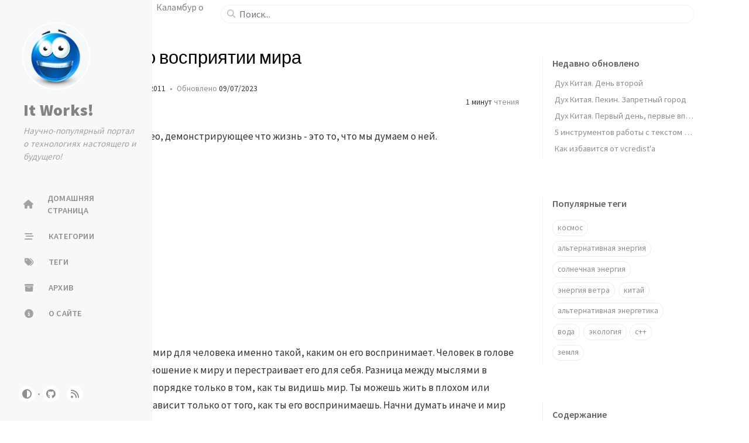

--- FILE ---
content_type: text/html; charset=utf-8
request_url: https://itw66.ru/blog/255.html
body_size: 7241
content:
<!doctype html><html lang="ru-RU" ><head><meta http-equiv="Content-Type" content="text/html; charset=UTF-8"><meta name="theme-color" media="(prefers-color-scheme: light)" content="#f7f7f7"><meta name="theme-color" media="(prefers-color-scheme: dark)" content="#1b1b1e"><meta name="apple-mobile-web-app-capable" content="yes"><meta name="apple-mobile-web-app-status-bar-style" content="black-translucent"><meta name="viewport" content="width=device-width, user-scalable=no initial-scale=1, shrink-to-fit=no, viewport-fit=cover" ><meta name="generator" content="Jekyll v4.3.2" /><meta property="og:title" content="Каламбур о восприятии мира" /><meta name="author" content="Deynega Vasiliy" /><meta property="og:locale" content="ru_RU" /><meta name="description" content="Замечательное видео, демонстрирующее что жизнь - это то, что мы думаем о ней." /><meta property="og:description" content="Замечательное видео, демонстрирующее что жизнь - это то, что мы думаем о ней." /><link rel="canonical" href="http://itw66.ru/blog/255.html" /><meta property="og:url" content="http://itw66.ru/blog/255.html" /><meta property="og:site_name" content="It Works!" /><meta property="og:type" content="article" /><meta property="article:published_time" content="2011-01-20T00:00:00+05:00" /><meta name="twitter:card" content="summary" /><meta property="twitter:title" content="Каламбур о восприятии мира" /> <script type="application/ld+json"> {"@context":"https://schema.org","@type":"BlogPosting","author":{"@type":"Person","name":"Deynega Vasiliy","url":"http://illi-studio.ru"},"dateModified":"2023-07-09T22:01:02+05:00","datePublished":"2011-01-20T00:00:00+05:00","description":"Замечательное видео, демонстрирующее что жизнь - это то, что мы думаем о ней.","headline":"Каламбур о восприятии мира","mainEntityOfPage":{"@type":"WebPage","@id":"http://itw66.ru/blog/255.html"},"url":"http://itw66.ru/blog/255.html"}</script><title>Каламбур о восприятии мира | It Works!</title><link rel="apple-touch-icon" sizes="180x180" href="/assets/img/favicons/apple-touch-icon.png"><link rel="icon" type="image/png" sizes="32x32" href="/assets/img/favicons/favicon-32x32.png"><link rel="icon" type="image/png" sizes="16x16" href="/assets/img/favicons/favicon-16x16.png"><link rel="manifest" href="/assets/img/favicons/site.webmanifest"><link rel="shortcut icon" href="/assets/img/favicons/favicon.ico"><meta name="apple-mobile-web-app-title" content="It Works!"><meta name="application-name" content="It Works!"><meta name="msapplication-TileColor" content="#da532c"><meta name="msapplication-config" content="/assets/img/favicons/browserconfig.xml"><meta name="theme-color" content="#ffffff"><link rel="preconnect" href="https://fonts.googleapis.com" ><link rel="dns-prefetch" href="https://fonts.googleapis.com" ><link rel="preconnect" href="https://fonts.gstatic.com" crossorigin><link rel="dns-prefetch" href="https://fonts.gstatic.com" crossorigin><link rel="preconnect" href="https://fonts.googleapis.com" ><link rel="dns-prefetch" href="https://fonts.googleapis.com" ><link rel="preconnect" href="https://cdn.jsdelivr.net" ><link rel="dns-prefetch" href="https://cdn.jsdelivr.net" ><link rel="stylesheet" href="https://fonts.googleapis.com/css2?family=Lato&family=Source+Sans+Pro:wght@400;600;700;900&display=swap"><link rel="preconnect" href="https://www.google-analytics.com" crossorigin="use-credentials"><link rel="dns-prefetch" href="https://www.google-analytics.com"><link rel="preconnect" href="https://www.googletagmanager.com" crossorigin="anonymous"><link rel="dns-prefetch" href="https://www.googletagmanager.com"><link rel="stylesheet" href="https://cdn.jsdelivr.net/npm/bootstrap@5.2.3/dist/css/bootstrap.min.css"><link rel="stylesheet" href="https://cdn.jsdelivr.net/npm/@fortawesome/fontawesome-free@6.4.0/css/all.min.css"><link rel="stylesheet" href="/assets/css/style.css"><link rel="stylesheet" href="https://cdn.jsdelivr.net/npm/tocbot@4.21.0/dist/tocbot.min.css"><link rel="stylesheet" href="https://cdn.jsdelivr.net/npm/magnific-popup@1.1.0/dist/magnific-popup.min.css"> <script type="text/javascript"> class ModeToggle { static get MODE_KEY() { return 'mode'; } static get MODE_ATTR() { return 'data-mode'; } static get DARK_MODE() { return 'dark'; } static get LIGHT_MODE() { return 'light'; } static get ID() { return 'mode-toggle'; } constructor() { if (this.hasMode) { if (this.isDarkMode) { if (!this.isSysDarkPrefer) { this.setDark(); } } else { if (this.isSysDarkPrefer) { this.setLight(); } } } let self = this; /* always follow the system prefers */ this.sysDarkPrefers.addEventListener('change', () => { if (self.hasMode) { if (self.isDarkMode) { if (!self.isSysDarkPrefer) { self.setDark(); } } else { if (self.isSysDarkPrefer) { self.setLight(); } } self.clearMode(); } self.notify(); }); } /* constructor() */ get sysDarkPrefers() { return window.matchMedia('(prefers-color-scheme: dark)'); } get isSysDarkPrefer() { return this.sysDarkPrefers.matches; } get isDarkMode() { return this.mode === ModeToggle.DARK_MODE; } get isLightMode() { return this.mode === ModeToggle.LIGHT_MODE; } get hasMode() { return this.mode != null; } get mode() { return sessionStorage.getItem(ModeToggle.MODE_KEY); } /* get the current mode on screen */ get modeStatus() { if (this.isDarkMode || (!this.hasMode && this.isSysDarkPrefer)) { return ModeToggle.DARK_MODE; } else { return ModeToggle.LIGHT_MODE; } } setDark() { document.documentElement.setAttribute(ModeToggle.MODE_ATTR, ModeToggle.DARK_MODE); sessionStorage.setItem(ModeToggle.MODE_KEY, ModeToggle.DARK_MODE); } setLight() { document.documentElement.setAttribute(ModeToggle.MODE_ATTR, ModeToggle.LIGHT_MODE); sessionStorage.setItem(ModeToggle.MODE_KEY, ModeToggle.LIGHT_MODE); } clearMode() { document.documentElement.removeAttribute(ModeToggle.MODE_ATTR); sessionStorage.removeItem(ModeToggle.MODE_KEY); } /* Notify another plugins that the theme mode has changed */ notify() { window.postMessage( { direction: ModeToggle.ID, message: this.modeStatus }, '*' ); } flipMode() { if (this.hasMode) { if (this.isSysDarkPrefer) { if (this.isLightMode) { this.clearMode(); } else { this.setLight(); } } else { if (this.isDarkMode) { this.clearMode(); } else { this.setDark(); } } } else { if (this.isSysDarkPrefer) { this.setLight(); } else { this.setDark(); } } this.notify(); } /* flipMode() */ } /* ModeToggle */ const modeToggle = new ModeToggle(); </script><body><div id="sidebar" class="d-flex flex-column align-items-end"><div class="profile-wrapper"> <a href="/" id="avatar" class="rounded-circle"> <img src="/assets/img/logo.png" width="112" height="112" alt="avatar" onerror="this.style.display='none'"> </a><div class="site-title"> <a href="/">It Works!</a></div><div class="site-subtitle fst-italic">Научно-популярный портал о технологиях настоящего и будущего!</div></div><ul class="nav flex-column flex-grow-1 w-100 ps-0"><li class="nav-item"> <a href="/" class="nav-link"> <i class="fa-fw fas fa-home"></i> <span>ДОМАШНЯЯ СТРАНИЦА</span> </a><li class="nav-item"> <a href="/categories/" class="nav-link"> <i class="fa-fw fas fa-stream"></i> <span>КАТЕГОРИИ</span> </a><li class="nav-item"> <a href="/tags/" class="nav-link"> <i class="fa-fw fas fa-tags"></i> <span>ТЕГИ</span> </a><li class="nav-item"> <a href="/archives/" class="nav-link"> <i class="fa-fw fas fa-archive"></i> <span>АРХИВ</span> </a><li class="nav-item"> <a href="/about/" class="nav-link"> <i class="fa-fw fas fa-info-circle"></i> <span>О САЙТЕ</span> </a></ul><div class="sidebar-bottom d-flex flex-wrap align-items-center w-100"> <button class="mode-toggle btn" aria-label="Switch Mode"> <i class="fas fa-adjust"></i> </button> <span class="icon-border"></span> <a href="https://github.com/mrdekk/itw66.ru" aria-label="github" target="_blank" rel="noopener noreferrer" > <i class="fab fa-github"></i> </a> <a href="/feed.xml" aria-label="rss" > <i class="fas fa-rss"></i> </a></div></div><div id="main-wrapper" class="d-flex justify-content-center"><div id="main" class="container px-xxl-5"><div id="topbar-wrapper"><div id="topbar" class="container d-flex align-items-center justify-content-between h-100" > <span id="breadcrumb"> <span> <a href="/"> Домашняя страница </a> </span> <span>Каламбур о восприятии мира </span> </span> <i id="sidebar-trigger" class="fas fa-bars fa-fw"></i><div id="topbar-title"> Публикация</div><i id="search-trigger" class="fas fa-search fa-fw"></i> <span id="search-wrapper" class="align-items-center"> <i class="fas fa-search fa-fw"></i> <input class="form-control" id="search-input" type="search" aria-label="search" autocomplete="off" placeholder="Поиск..." > </span> <span id="search-cancel">Отменить</span></div></div><div class="row"><div id="core-wrapper" class="col-12 col-lg-11 col-xl-9 pe-xl-4"><div class="post px-1 px-md-2"><h1 data-toc-skip>Каламбур о восприятии мира</h1><div class="post-meta text-muted"> <span> Время публикации <em class="" data-ts="1295463600" data-df="DD/MM/YYYY" data-bs-toggle="tooltip" data-bs-placement="bottom" > 20/01/2011 </em> </span> <span> Обновлено <em class="" data-ts="1688922062" data-df="DD/MM/YYYY" data-bs-toggle="tooltip" data-bs-placement="bottom" > 09/07/2023 </em> </span><div class="d-flex justify-content-between"> <span> Автор <em> <a href="http://illi-studio.ru">Deynega Vasiliy</a> </em> </span><div> <span class="readtime" data-bs-toggle="tooltip" data-bs-placement="bottom" title="174 слов" > <em>1 минут</em> чтения</span></div></div></div><div class="post-content"><p>Замечательное видео, демонстрирующее что жизнь - это то, что мы думаем о ней.</p><iframe width="560" height="315" src="https://www.youtube.com/embed/_HPk1--7lcg" title="YouTube video player" frameborder="0" allow="accelerometer; autoplay; clipboard-write; encrypted-media; gyroscope; picture-in-picture; web-share" allowfullscreen=""></iframe><p>Самое забавное, что мир для человека именно такой, каким он его воспринимает. Человек в голове определяет свое отношение к миру и перестраивает его для себя. Разница между мыслями в прямом и обратном порядке только в том, как ты видишь мир. Ты можешь жить в плохом или хорошем мире. Все зависит только от того, как ты его воспринимаешь. Начни думать иначе и мир изменится.</p><h3 id="комментарии"><span class="me-2">Комментарии</span><a href="#комментарии" class="anchor text-muted"><i class="fas fa-hashtag"></i></a></h3><blockquote><p><strong>mrdekk, 20 янв. 2011, 22:53</strong></p><p>Хорошая мысль!</p><p>«Этот мир несовершенный состоит из всех из нас! Он — прямой отражение наших чувств и наших глаз! Этот мир не станет лучше, и не станет он добрей, пока сами мы добрее не станем!» (C) Игорь Тальков</p></blockquote><blockquote><p><strong>sadykh, 21 янв. 2011, 11:24</strong></p><p>Да, конечно, по жизни лучше быть оптимистом, но все хорошо в меру и закрывать глаза на реальное положение вещей, меняя свое отношение к этому, нельзя. Думать, что «лошадка была, накакала и убежала» © неплохо, но считать, что самолет упал, 100 человек погибло — хорошо, планету меньше загадят, не очень…</p></blockquote></div><div class="post-tail-wrapper text-muted"><div class="post-meta mb-3"> <i class="far fa-folder-open fa-fw me-1"></i> <a href='/categories/%D0%B1%D0%BB%D0%BE%D0%B3-%D0%B8%D0%BC-filoxsee/'>Блог им. FiloXSee</a></div><div class="post-tags"> <i class="fa fa-tags fa-fw me-1"></i> <a href="/tags/%D1%81%D1%87%D0%B0%D1%81%D1%82%D1%8C%D0%B5/" class="post-tag no-text-decoration" >счастье</a></div><div class="post-tail-bottom d-flex justify-content-between align-items-center mt-3 pt-5 pb-2"><div class="license-wrapper"> Публикация защищена лицензией <a href="https://creativecommons.org/licenses/by/4.0/"> CC BY 4.0 </a> .</div><div class="share-wrapper"> <span class="share-label text-muted me-1">Поделиться</span> <span class="share-icons"> <a href="https://t.me/share/url?url=http%3A%2F%2Fitw66.ru%2Fblog%2F255.html&text=%D0%9A%D0%B0%D0%BB%D0%B0%D0%BC%D0%B1%D1%83%D1%80%20%D0%BE%20%D0%B2%D0%BE%D1%81%D0%BF%D1%80%D0%B8%D1%8F%D1%82%D0%B8%D0%B8%20%D0%BC%D0%B8%D1%80%D0%B0%0A%20-%20It%20Works!" data-bs-toggle="tooltip" data-bs-placement="top" title="Telegram" target="_blank" rel="noopener" aria-label="Telegram" > <i class="fa-fw fab fa-telegram"></i> </a> <i id="copy-link" class="fa-fw fas fa-link small" data-bs-toggle="tooltip" data-bs-placement="top" title="Скопировать ссылку" data-title-succeed="Ссылка успешно скопирована!" > </i> </span></div></div></div></div></div><div id="panel-wrapper" class="col-xl-3 ps-2 text-muted"><div class="access"><div id="access-lastmod" class="post"><div class="panel-heading">Недавно обновлено</div><ul class="post-content list-unstyled ps-0 pb-1 ms-1 mt-2"><li class="text-truncate lh-lg"> <a href="/blog/china/2.html">Дух Китая. День второй </a><li class="text-truncate lh-lg"> <a href="/blog/china/4.html">Дух Китая. Пекин. Запретный город </a><li class="text-truncate lh-lg"> <a href="/blog/china/1.html">Дух Китая. Первый день, первые впечатления. </a><li class="text-truncate lh-lg"> <a href="/blog/12.html">5 инструментов работы с текстом которые вы обязаны знать </a><li class="text-truncate lh-lg"> <a href="/blog/c_plus_plus/14.html">Как избавится от vcredist'a </a></ul></div><div id="access-tags"><div class="panel-heading">Популярные теги</div><div class="d-flex flex-wrap mt-3 mb-1 me-3"> <a class="post-tag btn btn-outline-primary" href="/tags/%D0%BA%D0%BE%D1%81%D0%BC%D0%BE%D1%81/">космос</a> <a class="post-tag btn btn-outline-primary" href="/tags/%D0%B0%D0%BB%D1%8C%D1%82%D0%B5%D1%80%D0%BD%D0%B0%D1%82%D0%B8%D0%B2%D0%BD%D0%B0%D1%8F-%D1%8D%D0%BD%D0%B5%D1%80%D0%B3%D0%B8%D1%8F/">альтернативная энергия</a> <a class="post-tag btn btn-outline-primary" href="/tags/%D1%81%D0%BE%D0%BB%D0%BD%D0%B5%D1%87%D0%BD%D0%B0%D1%8F-%D1%8D%D0%BD%D0%B5%D1%80%D0%B3%D0%B8%D1%8F/">солнечная энергия</a> <a class="post-tag btn btn-outline-primary" href="/tags/%D1%8D%D0%BD%D0%B5%D1%80%D0%B3%D0%B8%D1%8F-%D0%B2%D0%B5%D1%82%D1%80%D0%B0/">энергия ветра</a> <a class="post-tag btn btn-outline-primary" href="/tags/%D0%BA%D0%B8%D1%82%D0%B0%D0%B9/">китай</a> <a class="post-tag btn btn-outline-primary" href="/tags/%D0%B0%D0%BB%D1%8C%D1%82%D0%B5%D1%80%D0%BD%D0%B0%D1%82%D0%B8%D0%B2%D0%BD%D0%B0%D1%8F-%D1%8D%D0%BD%D0%B5%D1%80%D0%B3%D0%B5%D1%82%D0%B8%D0%BA%D0%B0/">альтернативная энергетика</a> <a class="post-tag btn btn-outline-primary" href="/tags/%D0%B2%D0%BE%D0%B4%D0%B0/">вода</a> <a class="post-tag btn btn-outline-primary" href="/tags/%D1%8D%D0%BA%D0%BE%D0%BB%D0%BE%D0%B3%D0%B8%D1%8F/">экология</a> <a class="post-tag btn btn-outline-primary" href="/tags/c/">c++</a> <a class="post-tag btn btn-outline-primary" href="/tags/%D0%B7%D0%B5%D0%BC%D0%BB%D1%8F/">земля</a></div></div></div><div id="toc-wrapper" class="ps-0 pe-4 mb-5"><div class="panel-heading ps-3 pt-2 mb-2">Содержание</div><nav id="toc"></nav></div></div></div><div class="row"><div id="tail-wrapper" class="col-12 col-lg-11 col-xl-9 px-3 pe-xl-4 mt-5"><div id="related-posts" class="mb-2 mb-sm-4"><h3 class="pt-2 mb-4 ms-1" data-toc-skip> Вам также может быть интересно</h3><div class="row row-cols-1 row-cols-md-2 row-cols-xl-3 g-4 mb-4"><div class="col"> <a href="/blog/sport_in_your_life/47.html" class="card post-preview h-100"><div class="card-body"> <em class="small" data-ts="1286474400" data-df="DD/MM/YYYY" > 08/10/2010 </em><h4 class="pt-0 my-2" data-toc-skip>Теория Счастья</h4><div class="text-muted small"><p> Вопрос о смысле человеческой жизни терзает умы философов с начала времен. Каждый человек сам определяет для чего он живет, какие у него цели и устремления. Разные люди видят свою жизнь в зарабаты...</p></div></div></a></div><div class="col"> <a href="/blog/sport_in_your_life/61.html" class="card post-preview h-100"><div class="card-body"> <em class="small" data-ts="1295463600" data-df="DD/MM/YYYY" > 20/01/2011 </em><h4 class="pt-0 my-2" data-toc-skip>Теория Счастья, Часть 2</h4><div class="text-muted small"><p> Это вторая статья, которая продолжает начатое в прошлый раз обсуждение К чему стремится человек? Зачем он работает, зачем пытается окружить себя предметами роскоши, зачем ему дорогая одежда или ...</p></div></div></a></div><div class="col"> <a href="/blog/582.html" class="card post-preview h-100"><div class="card-body"> <em class="small" data-ts="1327168800" data-df="DD/MM/YYYY" > 22/01/2012 </em><h4 class="pt-0 my-2" data-toc-skip>Смерть от PowerPoint</h4><div class="text-muted small"><p> Наткнулся на шедевральную презентацию о том, как нужно делать презентации в PowerPoint и о том, чего в них быть не должно. Автор Алексей Каптерев: &amp;lt;/embed&amp;gt;</p></div></div></a></div></div></div><div class="post-navigation d-flex justify-content-between"> <a href="/blog/technologies/254.html" class="btn btn-outline-primary" prompt="Следующая публикация" ><p>Создан первый полностью оптический транзистор!</p></a> <a href="/blog/sport_in_your_life/257.html" class="btn btn-outline-primary" prompt="Предыдущая публикация" ><p>Правильные мысли о долголетии!</p></a></div></div></div><div id="search-result-wrapper" class="d-flex justify-content-center unloaded"><div class="col-11 post-content"><div id="search-hints"><div id="access-tags"><div class="panel-heading">Популярные теги</div><div class="d-flex flex-wrap mt-3 mb-1 me-3"> <a class="post-tag btn btn-outline-primary" href="/tags/%D0%BA%D0%BE%D1%81%D0%BC%D0%BE%D1%81/">космос</a> <a class="post-tag btn btn-outline-primary" href="/tags/%D0%B0%D0%BB%D1%8C%D1%82%D0%B5%D1%80%D0%BD%D0%B0%D1%82%D0%B8%D0%B2%D0%BD%D0%B0%D1%8F-%D1%8D%D0%BD%D0%B5%D1%80%D0%B3%D0%B8%D1%8F/">альтернативная энергия</a> <a class="post-tag btn btn-outline-primary" href="/tags/%D1%81%D0%BE%D0%BB%D0%BD%D0%B5%D1%87%D0%BD%D0%B0%D1%8F-%D1%8D%D0%BD%D0%B5%D1%80%D0%B3%D0%B8%D1%8F/">солнечная энергия</a> <a class="post-tag btn btn-outline-primary" href="/tags/%D1%8D%D0%BD%D0%B5%D1%80%D0%B3%D0%B8%D1%8F-%D0%B2%D0%B5%D1%82%D1%80%D0%B0/">энергия ветра</a> <a class="post-tag btn btn-outline-primary" href="/tags/%D0%BA%D0%B8%D1%82%D0%B0%D0%B9/">китай</a> <a class="post-tag btn btn-outline-primary" href="/tags/%D0%B0%D0%BB%D1%8C%D1%82%D0%B5%D1%80%D0%BD%D0%B0%D1%82%D0%B8%D0%B2%D0%BD%D0%B0%D1%8F-%D1%8D%D0%BD%D0%B5%D1%80%D0%B3%D0%B5%D1%82%D0%B8%D0%BA%D0%B0/">альтернативная энергетика</a> <a class="post-tag btn btn-outline-primary" href="/tags/%D0%B2%D0%BE%D0%B4%D0%B0/">вода</a> <a class="post-tag btn btn-outline-primary" href="/tags/%D1%8D%D0%BA%D0%BE%D0%BB%D0%BE%D0%B3%D0%B8%D1%8F/">экология</a> <a class="post-tag btn btn-outline-primary" href="/tags/c/">c++</a> <a class="post-tag btn btn-outline-primary" href="/tags/%D0%B7%D0%B5%D0%BC%D0%BB%D1%8F/">земля</a></div></div></div><div id="search-results" class="d-flex flex-wrap justify-content-center text-muted mt-3"></div></div></div></div></div><footer><div class="container px-lg-4"><div class="d-flex justify-content-center align-items-center text-muted mx-md-3"><p>Powered by <a href="https://jekyllrb.com" target="_blank" rel="noopener">Jekyll</a> with <a href="https://github.com/cotes2020/jekyll-theme-chirpy" target="_blank" rel="noopener">Chirpy</a> theme</p><p>© 2023 <a href=""></a>. <span data-bs-toggle="tooltip" data-bs-placement="top" title="Публикации на сайте защищены лицензией Creative Commons Attribution 4.0 International (CC BY 4.0), если в тексте публикации не указано иное." >Некоторые права защищены.</span></p></div></div></footer><div id="mask"></div><button id="back-to-top" aria-label="back-to-top" class="btn btn-lg btn-box-shadow"> <i class="fas fa-angle-up"></i> </button><div id="notification" class="toast" role="alert" aria-live="assertive" aria-atomic="true" data-bs-animation="true" data-bs-autohide="false" ><div class="toast-header"> <button type="button" class="btn-close ms-auto" data-bs-dismiss="toast" aria-label="Close" ></button></div><div class="toast-body text-center pt-0"><p class="px-2 mb-3">Доступна новая версия контента.</p><button type="button" class="btn btn-primary" aria-label="Update"> Обновлять </button></div></div><script src="https://cdn.jsdelivr.net/combine/npm/jquery@3.7.0/dist/jquery.min.js,npm/bootstrap@5.2.3/dist/js/bootstrap.bundle.min.js,npm/simple-jekyll-search@1.10.0/dest/simple-jekyll-search.min.js,npm/lazysizes@5.3.2/lazysizes.min.js,npm/magnific-popup@1.1.0/dist/jquery.magnific-popup.min.js,npm/clipboard@2.0.11/dist/clipboard.min.js,npm/dayjs@1.11.7/dayjs.min.js,npm/dayjs@1.11.7/locale/ru.min.js,npm/dayjs@1.11.7/plugin/relativeTime.min.js,npm/dayjs@1.11.7/plugin/localizedFormat.min.js,npm/tocbot@4.21.0/dist/tocbot.min.js"></script> <script defer src="/assets/js/dist/post.min.js"></script> <script defer src="/app.js"></script> <script defer src="https://www.googletagmanager.com/gtag/js?id=UA-16734363-3"></script> <script> document.addEventListener("DOMContentLoaded", function(event) { window.dataLayer = window.dataLayer || []; function gtag(){dataLayer.push(arguments);} gtag('js', new Date()); gtag('config', 'UA-16734363-3'); }); </script> <script> /* Note: dependent library will be loaded in `js-selector.html` */ SimpleJekyllSearch({ searchInput: document.getElementById('search-input'), resultsContainer: document.getElementById('search-results'), json: '/assets/js/data/search.json', searchResultTemplate: '<div class="px-1 px-sm-2 px-lg-4 px-xl-0"> <a href="{url}">{title}</a><div class="post-meta d-flex flex-column flex-sm-row text-muted mt-1 mb-1"> {categories} {tags}</div><p>{snippet}</p></div>', noResultsText: '<p class="mt-5"></p>', templateMiddleware: function(prop, value, template) { if (prop === 'categories') { if (value === '') { return `${value}`; } else { return `<div class="me-sm-4"><i class="far fa-folder fa-fw"></i>${value}</div>`; } } if (prop === 'tags') { if (value === '') { return `${value}`; } else { return `<div><i class="fa fa-tag fa-fw"></i>${value}</div>`; } } } }); </script> <script src="//mc.yandex.ru/metrika/watch.js" type="text/javascript"></script><div style="display:none;"><script type="text/javascript"> try { var yaCounter1534027 = new Ya.Metrika(1534027); } catch(e){} </script></div><noscript><div style="position:absolute"><img src="//mc.yandex.ru/watch/1534027" alt="" /></div></noscript>


--- FILE ---
content_type: application/javascript; charset=utf-8
request_url: https://itw66.ru/assets/js/dist/post.min.js
body_size: 2098
content:
/*!
 * Chirpy v6.0.1 (https://github.com/cotes2020/jekyll-theme-chirpy/)
 * © 2019 Cotes Chung
 * MIT Licensed
 */
!function(){"use strict";function t(t,e){if(!(t instanceof e))throw new TypeError("Cannot call a class as a function")}function e(t,e){for(var r=0;r<e.length;r++){var n=e[r];n.enumerable=n.enumerable||!1,n.configurable=!0,"value"in n&&(n.writable=!0),Object.defineProperty(t,i(n.key),n)}}function r(t,r,n){return r&&e(t.prototype,r),n&&e(t,n),Object.defineProperty(t,"prototype",{writable:!1}),t}function n(t,e,r){return(e=i(e))in t?Object.defineProperty(t,e,{value:r,enumerable:!0,configurable:!0,writable:!0}):t[e]=r,t}function o(t){return function(t){if(Array.isArray(t))return a(t)}(t)||function(t){if("undefined"!=typeof Symbol&&null!=t[Symbol.iterator]||null!=t["@@iterator"])return Array.from(t)}(t)||function(t,e){if(!t)return;if("string"==typeof t)return a(t,e);var r=Object.prototype.toString.call(t).slice(8,-1);"Object"===r&&t.constructor&&(r=t.constructor.name);if("Map"===r||"Set"===r)return Array.from(t);if("Arguments"===r||/^(?:Ui|I)nt(?:8|16|32)(?:Clamped)?Array$/.test(r))return a(t,e)}(t)||function(){throw new TypeError("Invalid attempt to spread non-iterable instance.\nIn order to be iterable, non-array objects must have a [Symbol.iterator]() method.")}()}function a(t,e){(null==e||e>t.length)&&(e=t.length);for(var r=0,n=new Array(e);r<e;r++)n[r]=t[r];return n}function i(t){var e=function(t,e){if("object"!=typeof t||null===t)return t;var r=t[Symbol.toPrimitive];if(void 0!==r){var n=r.call(t,e||"default");if("object"!=typeof n)return n;throw new TypeError("@@toPrimitive must return a primitive value.")}return("string"===e?String:Number)(t)}(t,"string");return"symbol"==typeof e?e:String(e)}var l=$(".mode-toggle");var s=$("body"),c="sidebar-display",u=function(){function e(){t(this,e)}return r(e,null,[{key:"toggle",value:function(){!1===e.isExpanded?s.attr(c,""):s.removeAttr(c),e.isExpanded=!e.isExpanded}}]),e}();n(u,"isExpanded",!1);var f=$("#sidebar-trigger"),d=$("#search-trigger"),p=$("#search-cancel"),m=$("#main>.row"),g=$("#topbar-title"),v=$("#search-wrapper"),h=$("#search-result-wrapper"),b=$("#search-results"),y=$("#search-input"),w=$("#search-hints"),C=$("html,body"),k="loaded",S="unloaded",T="input-focus",A="d-flex",j=function(){function e(){t(this,e)}return r(e,null,[{key:"on",value:function(){e.offset=window.scrollY,C.scrollTop(0)}},{key:"off",value:function(){C.scrollTop(e.offset)}}]),e}();n(j,"offset",0),n(j,"resultVisible",!1);var x=function(){function e(){t(this,e)}return r(e,null,[{key:"on",value:function(){f.addClass(S),g.addClass(S),d.addClass(S),v.addClass(A),p.addClass(k)}},{key:"off",value:function(){p.removeClass(k),v.removeClass(A),f.removeClass(S),g.removeClass(S),d.removeClass(S)}}]),e}(),E=function(){function e(){t(this,e)}return r(e,null,[{key:"on",value:function(){j.resultVisible||(j.on(),h.removeClass(S),m.addClass(S),j.resultVisible=!0)}},{key:"off",value:function(){j.resultVisible&&(b.empty(),w.hasClass(S)&&w.removeClass(S),h.addClass(S),m.removeClass(S),j.off(),y.val(""),j.resultVisible=!1)}}]),e}();function D(){return p.hasClass(k)}$(".collapse");var O=".code-header>button",F="fas fa-check",P="timeout",N="data-title-succeed",V="data-bs-original-title",q=2e3;function I(t){if($(t)[0].hasAttribute(P)){var e=$(t).attr(P);if(Number(e)>Date.now())return!0}return!1}function z(t){$(t).attr(P,Date.now()+q)}function L(t){$(t).removeAttr(P)}var M=$(O).children().attr("class");function U(t){t.parent().removeClass("shimmer")}var _,B,J,Y=function(){function e(){t(this,e)}return r(e,null,[{key:"attrTimestamp",get:function(){return"data-ts"}},{key:"attrDateFormat",get:function(){return"data-df"}},{key:"locale",get:function(){return $("html").attr("lang").substring(0,2)}},{key:"getTimestamp",value:function(t){return Number(t.attr(e.attrTimestamp))}},{key:"getDateFormat",value:function(t){return t.attr(e.attrDateFormat)}}]),e}();_=$(window),B=$("#back-to-top"),_.on("scroll",(function(){_.scrollTop()>50?B.fadeIn():B.fadeOut()})),B.on("click",(function(){_.scrollTop(0)})),o(document.querySelectorAll('[data-bs-toggle="tooltip"]')).map((function(t){return new bootstrap.Tooltip(t)})),0!==l.length&&l.off().on("click",(function(t){var e=$(t.target),r=e.prop("tagName")==="button".toUpperCase()?e:e.parent();modeToggle.flipMode(),r.trigger("blur")})),$("#sidebar-trigger").on("click",u.toggle),$("#mask").on("click",u.toggle),d.on("click",(function(){x.on(),E.on(),y.trigger("focus")})),p.on("click",(function(){x.off(),E.off()})),y.on("focus",(function(){v.addClass(T)})),y.on("focusout",(function(){v.removeClass(T)})),y.on("input",(function(){""===y.val()?D()?w.removeClass(S):E.off():(E.on(),D()&&w.addClass(S))})),(J=$("#core-wrapper img[data-src]")).length<=0||(document.addEventListener("lazyloaded",(function(t){U($(t.target))})),J.each((function(){$(this).hasClass("ls-is-cached")&&U($(this))}))),$(".popup")<=0||$(".popup").magnificPopup({type:"image",closeOnContentClick:!0,showCloseBtn:!1,zoom:{enabled:!0,duration:300,easing:"ease-in-out"}}),dayjs.locale(Y.locale),dayjs.extend(window.dayjs_plugin_localizedFormat),$("[".concat(Y.attrTimestamp,"]")).each((function(){var t=dayjs.unix(Y.getTimestamp($(this))),e=t.format(Y.getDateFormat($(this)));$(this).text(e),$(this).removeAttr(Y.attrTimestamp),$(this).removeAttr(Y.attrDateFormat);var r=$(this).attr("data-bs-toggle");if(void 0!==r&&"tooltip"===r){var n=t.format("llll");$(this).attr("data-bs-title",n),new bootstrap.Tooltip($(this))}})),function(){if($(O).length){var t=new ClipboardJS(O,{target:function(t){return t.parentNode.nextElementSibling.querySelector("code .rouge-code")}});o(document.querySelectorAll(O)).map((function(t){return new bootstrap.Tooltip(t,{placement:"left"})})),t.on("success",(function(t){t.clearSelection();var e=t.trigger;I(e)||(!function(t){$(t).children().attr("class",F)}(e),function(t){var e=$(t).attr(N);$(t).attr(V,e).tooltip("show")}(e),z(e),setTimeout((function(){!function(t){$(t).tooltip("hide").removeAttr(V)}(e),function(t){$(t).children().attr("class",M)}(e),L(e)}),q))}))}$("#copy-link").on("click",(function(t){var e=$(t.target);I(e)||navigator.clipboard.writeText(window.location.href).then((function(){var t=e.attr(V),r=e.attr(N);e.attr(V,r).tooltip("show"),z(e),setTimeout((function(){e.attr(V,t),L(e)}),q)}))}))}(),document.querySelector("#core-wrapper h2,#core-wrapper h3")&&tocbot.init({tocSelector:"#toc",contentSelector:".post-content",ignoreSelector:"[data-toc-skip]",headingSelector:"h2, h3",orderedList:!1,scrollSmooth:!1})}();
